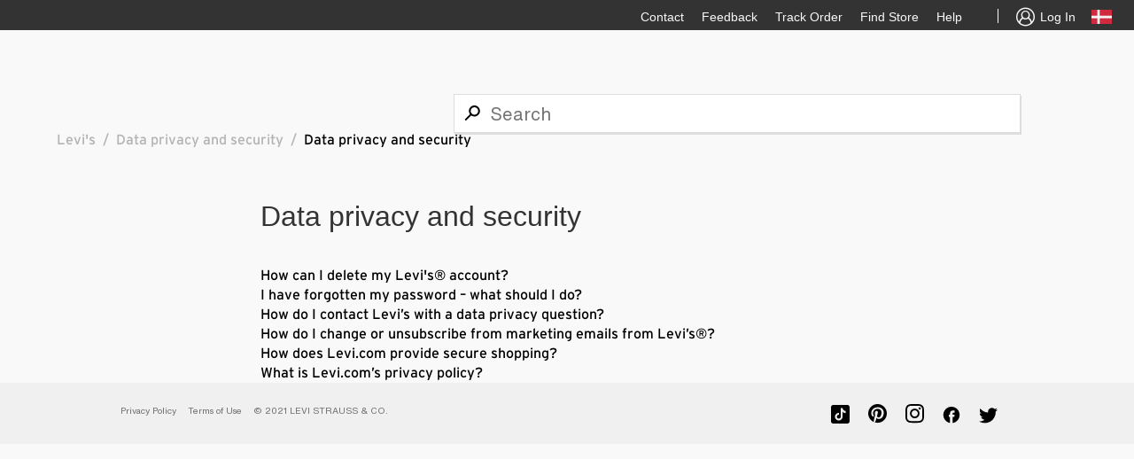

--- FILE ---
content_type: text/html; charset=utf-8
request_url: https://levihelp.levi.com/hc/en-dk/sections/17234990085009-Data-privacy-and-security
body_size: 5173
content:
<!DOCTYPE html>
<html dir="ltr" lang="en-DK">
<head>
  <meta charset="utf-8" />
  <!-- v26880 -->


  <title>Data privacy and security &ndash; Levi&#39;s</title>

  <meta name="csrf-param" content="authenticity_token">
<meta name="csrf-token" content="">

  <link rel="canonical" href="https://levihelp.levi.com/hc/en-dk/sections/17234990085009-Data-privacy-and-security">
<link rel="alternate" hreflang="da-dk" href="https://levihelp.levi.com/hc/da-dk/sections/17234990085009-Data-privacy-and-security">
<link rel="alternate" hreflang="de" href="https://levihelp.levi.com/hc/de-de/sections/17234990085009-Datenschutz-und-Sicherheit">
<link rel="alternate" hreflang="de-at" href="https://levihelp.levi.com/hc/de-at/sections/17234990085009-Datenschutz-und-Sicherheit">
<link rel="alternate" hreflang="de-ch" href="https://levihelp.levi.com/hc/de-ch/sections/17234990085009-Datenschutz-und-Sicherheit">
<link rel="alternate" hreflang="de-de" href="https://levihelp.levi.com/hc/de-de/sections/17234990085009-Datenschutz-und-Sicherheit">
<link rel="alternate" hreflang="en" href="https://levihelp.levi.com/hc/en-gb/sections/17234990085009-Data-privacy-and-security">
<link rel="alternate" hreflang="en-at" href="https://levihelp.levi.com/hc/en-at/sections/17234990085009-Data-privacy-and-security">
<link rel="alternate" hreflang="en-be" href="https://levihelp.levi.com/hc/en-be/sections/17234990085009-Data-privacy-and-security">
<link rel="alternate" hreflang="en-ch" href="https://levihelp.levi.com/hc/en-ch/sections/17234990085009-Data-privacy-and-security">
<link rel="alternate" hreflang="en-de" href="https://levihelp.levi.com/hc/en-de/sections/17234990085009-Data-privacy-and-security">
<link rel="alternate" hreflang="en-dk" href="https://levihelp.levi.com/hc/en-dk/sections/17234990085009-Data-privacy-and-security">
<link rel="alternate" hreflang="en-es" href="https://levihelp.levi.com/hc/en-es/sections/17234990085009-Data-privacy-and-security">
<link rel="alternate" hreflang="en-fi" href="https://levihelp.levi.com/hc/en-fi/sections/17234990085009-Data-privacy-and-security">
<link rel="alternate" hreflang="en-fr" href="https://levihelp.levi.com/hc/en-fr/sections/17234990085009-Data-privacy-and-security">
<link rel="alternate" hreflang="en-gb" href="https://levihelp.levi.com/hc/en-gb/sections/17234990085009-Data-privacy-and-security">
<link rel="alternate" hreflang="en-ie" href="https://levihelp.levi.com/hc/en-ie/sections/17234990085009-Data-privacy-and-security">
<link rel="alternate" hreflang="en-it" href="https://levihelp.levi.com/hc/en-it/sections/17234990085009-Data-privacy-and-security">
<link rel="alternate" hreflang="en-nl" href="https://levihelp.levi.com/hc/en-nl/sections/17234990085009-Data-privacy-and-security">
<link rel="alternate" hreflang="en-no" href="https://levihelp.levi.com/hc/en-no/sections/17234990085009-Data-privacy-and-security">
<link rel="alternate" hreflang="en-pl" href="https://levihelp.levi.com/hc/en-pl/sections/17234990085009-Data-privacy-and-security">
<link rel="alternate" hreflang="en-se" href="https://levihelp.levi.com/hc/en-se/sections/17234990085009-Data-privacy-and-security">
<link rel="alternate" hreflang="es-es" href="https://levihelp.levi.com/hc/es-es/sections/17234990085009-Privacidad-y-seguridad-de-datos">
<link rel="alternate" hreflang="fr" href="https://levihelp.levi.com/hc/fr-fr/sections/17234990085009-Confidentialit%C3%A9-et-s%C3%A9curit%C3%A9-des-donn%C3%A9es">
<link rel="alternate" hreflang="fr-be" href="https://levihelp.levi.com/hc/fr-be/sections/17234990085009-Confidentialit%C3%A9-et-s%C3%A9curit%C3%A9-des-donn%C3%A9es">
<link rel="alternate" hreflang="fr-ch" href="https://levihelp.levi.com/hc/fr-ch/sections/17234990085009-Confidentialit%C3%A9-et-s%C3%A9curit%C3%A9-des-donn%C3%A9es">
<link rel="alternate" hreflang="fr-fr" href="https://levihelp.levi.com/hc/fr-fr/sections/17234990085009-Confidentialit%C3%A9-et-s%C3%A9curit%C3%A9-des-donn%C3%A9es">
<link rel="alternate" hreflang="it" href="https://levihelp.levi.com/hc/it-it/sections/17234990085009-Privacy-e-sicurezza-dei-dati">
<link rel="alternate" hreflang="it-ch" href="https://levihelp.levi.com/hc/it-ch/sections/17234990085009-Privacy-e-sicurezza-dei-dati">
<link rel="alternate" hreflang="it-it" href="https://levihelp.levi.com/hc/it-it/sections/17234990085009-Privacy-e-sicurezza-dei-dati">
<link rel="alternate" hreflang="nl" href="https://levihelp.levi.com/hc/nl-nl/sections/17234990085009-Gegevensprivacy-en-beveiliging">
<link rel="alternate" hreflang="nl-be" href="https://levihelp.levi.com/hc/nl-be/sections/17234990085009-Gegevensprivacy-en-beveiliging">
<link rel="alternate" hreflang="nl-nl" href="https://levihelp.levi.com/hc/nl-nl/sections/17234990085009-Gegevensprivacy-en-beveiliging">
<link rel="alternate" hreflang="pl-pl" href="https://levihelp.levi.com/hc/pl-pl/sections/17234990085009-Prywatno%C5%9B%C4%87-i-bezpiecze%C5%84stwo-danych">
<link rel="alternate" hreflang="sv-se" href="https://levihelp.levi.com/hc/sv-se/sections/17234990085009-Data-privacy-and-security">
<link rel="alternate" hreflang="x-default" href="https://levihelp.levi.com/hc/en-gb/sections/17234990085009-Data-privacy-and-security">

  <link rel="stylesheet" href="//static.zdassets.com/hc/assets/application-f34d73e002337ab267a13449ad9d7955.css" media="all" id="stylesheet" />
    <!-- Entypo pictograms by Daniel Bruce — www.entypo.com -->
    <link rel="stylesheet" href="//static.zdassets.com/hc/assets/theming_v1_support-e05586b61178dcde2a13a3d323525a18.css" media="all" />
  <link rel="stylesheet" type="text/css" href="/hc/theming_assets/2217715/360000122153/style.css?digest=39488698777873">

  <link rel="icon" type="image/x-icon" href="/hc/theming_assets/01HZPTZX9H3HN803SWFDFVZVYA">

    <script src="//static.zdassets.com/hc/assets/jquery-ed472032c65bb4295993684c673d706a.js"></script>
    

  <meta content="width=device-width, initial-scale=1.0" name="viewport" />
<script src="https://assets.zendesk.com/assets/apps/conditional_fields/latest/helpcenter.js"></script>
<script>var cfaRules = [{"fieldType":"tagger","field":360013920712,"value":"__dc.topic_my_account__","select":[360013920732],"formId":360000238531,"requireds":[]},{"fieldType":"tagger","field":360013920712,"value":"__dc.topic_orders__","select":[360013959371],"formId":360000238531,"requireds":[]}];</script>
  <script type="text/javascript" src="/hc/theming_assets/2217715/360000122153/script.js?digest=39488698777873"></script>
</head>
<body class="">
  
  
  

  <a class="skip-navigation" tabindex="1" href="#main-content">Skip to main content</a>
<div class="layout">
  <div class="layout__head">
    <div class="nav__right">
      <ul class="nav__links nav__links--account">
			  <li class="yCmsComponent">
          <div class="utility-bar hidden-xs hidden-sm">
	          <ul class="utility-bar-links">
             <!-- <li data-linkid="HeaderFeedbackUtilityLink" id="header_FeedbackQualtrics" class="yCmsComponent utility-bar-link"><div class="QSIUserDefinedHTML SI_5nC7qVqUWpH9E0Z_UserDefinedHTMLContainer" style="width: 60px; height: 35px; overflow: hidden; position: relative;"><div style="top: 0px; left: 0px; position: absolute; z-index: 2000000001; width: 60px; height: 34px; background-color: transparent; border-width: 0px; border-color: rgb(0, 0, 0); border-style: solid; border-radius: 0px; display: block; cursor: pointer;" data-type="target" tabindex="0"><div style="position: absolute; top: 0px; left: 0px; width: 60px; height: 34px; overflow: hidden; display: block;"></div></div><div style="top: 1px; left: 0px; position: absolute; z-index: 2000000000; width: 60px; height: 34px; background-color: transparent; border-width: 0px; border-color: transparent; border-style: solid; border-radius: 0px; display: block;" tabindex="0"><div style="position: absolute; top: 0px; left: 0px; width: 60px; height: 34px; overflow: hidden; display: block;"><span style="cursor: pointer; font-size: 14px;font-weight:lighter;    line-height: 34px;color:#f9f9f9;vertical-align:middle;">Feedback</span></div></div></div></li> -->
              <li data-linkid="ContactUtilityLink" class="yCmsComponent utility-bar-link">
                <a href="https://levihelp.levi.com/hc/en-gb/articles/12238237695505-CONTACT-LEVI-S-CUSTOMER-SERVICE" title="Contact" target="_blank"><span>Contact</span></a>
              </li>
              <li data-linkid="HeaderFeedbackUtilityLink" class="yCmsComponent utility-bar-link">
                <a href="/hc/change_language/en-dk?return_to=%2Fhc%2Fen-dk%2Fsections%2F17234990085009-Data-privacy-and-security/requests/new" title="Feedback" target="_blank"><span>Feedback</span></a>
              </li>
              <li data-linkid="TrackOrderUtilityLink" class="yCmsComponent utility-bar-link">
                <a href="https://www.levi.com/DK/en/track-order" title="Track Order" target="_blank"><span>Track Order</span></a>
	            </li>
              <li data-linkid="StoreLocatorEULeviLink" class="yCmsComponent utility-bar-link">
                <a href="https://www.levi.com/DK/en/store-finder/store-directory" title="Find  Store" target="_blank"><span>Find  Store</span></a>
              </li>
              <li data-linkid="HelpUtilityLink" class="yCmsComponent utility-bar-link">
                <a href="https://levihelp.levi.com/hc/en-dk/" title="Help" target="_blank"><span>Help</span></a>
              </li>
              <li data-linkid="HeaderUseOfCookieUtilityLink" id="teconsent" class="yCmsComponent utility-bar-link">
                <div class="content"></div>
              </li>
              <li class="utility-bar-link utility-bar-link-separator"></li>
              <li data-linkid="MenuLoginLink" class="yCmsComponent utility-bar-link anonymous" style="display: list-item;">
                <a href="https://www.levi.com/DK/en/login" target="_blank" title="Sign in" class="signin-signout-link">
                  <span class="lsco-icon lscoicon-avatar-default utility-bar-icon" aria-hidden="true"></span>
                  <span>Log In</span>
                </a>
              </li>
              <li class="yCmsComponent utility-bar-ccpick">
                <a href="http://global.levi.com" target="_blank" title="Change country">
                  <span class="hidden-md hidden-lg">Change country</span>
                  <span class="flagicon flagicon-md flagicon-md-gb" aria-hidden="true"></span>
                </a>
              </li>
            </ul>
          </div>
        </li>
      </ul>
    </div>
  


  <main role="main">
    <div class="container-divider"></div>
<div class="container">
<nav class="sub-nav">
<ol class="breadcrumbs">
  
    <li title="Levi&#39;s">
      
        <a href="/hc/en-dk">Levi&#39;s</a>
      
    </li>
  
    <li title="Data privacy and security">
      
        <a href="/hc/en-dk/categories/17234957096081-Data-privacy-and-security">Data privacy and security</a>
      
    </li>
  
    <li title="Data privacy and security">
      
        <a href="/hc/en-dk/sections/17234990085009-Data-privacy-and-security">Data privacy and security</a>
      
    </li>
  
</ol>

    <!-- <a class="help-center-link" title="Home" href="/hc/en-dk">
    <span class="back-icon"></span> Back to Levi's<sup>®</sup> Help
    </a> -->
   <div class = "article-search-bar"> 
    	<form role="search" class="search" data-search="" action="/hc/en-dk/search" accept-charset="UTF-8" method="get"><input type="hidden" name="utf8" value="&#x2713;" autocomplete="off" /><input type="hidden" name="category" id="category" value="17234957096081" autocomplete="off" />
<input type="search" name="query" id="query" placeholder="Search" aria-label="Search" /></form>
    </div>  
</nav>

<div class="article-container">
<section class="section-articles collapsible-sidebar">
<!--<h3 class="collapsible-sidebar-title sidenav-title">Navigation</h3>-->
<div class="nav-tree" id="Data privacy and security17234990085009"></div>
</section>

<section class="section-content">
<header class="page-header">
<h1>
Data privacy and security


</h1>



</header>

<div class="header-underline"></div>
<br>

<ul class="show-articles">

<li class=" ">

<a href="/hc/en-dk/articles/17476187707409-How-can-I-delete-my-Levi-s-account" class="sidenav-item article-list-link">How can I delete my Levi&#39;s® account?</a>
</li>

<li class=" ">

<a href="/hc/en-dk/articles/360050260514-I-have-forgotten-my-password-what-should-I-do" class="sidenav-item article-list-link">I have forgotten my password – what should I do?</a>
</li>

<li class=" ">

<a href="/hc/en-dk/articles/360050260394-How-do-I-contact-Levi-s-with-a-data-privacy-question" class="sidenav-item article-list-link">How do I contact Levi’s with a data privacy question?</a>
</li>

<li class=" ">

<a href="/hc/en-dk/articles/360050260354-How-do-I-change-or-unsubscribe-from-marketing-emails-from-Levi-s" class="sidenav-item article-list-link">How do I change or unsubscribe from marketing emails from Levi’s®?</a>
</li>

<li class=" ">

<a href="/hc/en-dk/articles/360051031433-How-does-Levi-com-provide-secure-shopping" class="sidenav-item article-list-link">How does Levi.com provide secure shopping?</a>
</li>

<li class=" ">

<a href="/hc/en-dk/articles/360051031393-What-is-Levi-com-s-privacy-policy" class="sidenav-item article-list-link">What is Levi.com’s privacy policy?</a>
</li>

</ul>




</section>
</div>
</div>

<div class="back-to-top-button"><a class="back-to-top-link"></a></div>
  </main>

  <footer class="footer">
  <div class="footer-container">
    <div class="footer-inner">
      <div class="footer-left">
<!-- Vadim Contact Footer CS-324 CS-368 Start -->
          
          <a href="https://www.levi.com/DK/en/legal/privacy-policy" class="footer-item footer-left-item">Privacy Policy</a>
          <a href="https://www.levi.com/DK/en/legal/terms-and-conditions" class="footer-item footer-left-item">Terms of Use</a>
        	
        <!-- Start Vadim CS-418 Displaying copyright note Start -->
        	<span  class="footer-item footer-left-item copy_rite">© 2021 LEVI STRAUSS & CO.</span> 
        <!-- Start Vadim CS-418 Displaying copyright note Start-->       
      </div>
     <!--   Vadim CS-323 Start -->
      <div class="footer-right">
        <a href="https://www.tiktok.com/@levis" class="footer-item footer-right-item footer-icon" target="_blank">
        	<img src="/hc/theming_assets/01HZPTZPCF11ACF7K2HNB48GB7" />
        </a> 
        <a href="https://www.pinterest.com/levisbrand/?eq=levis&etslf=6546" class="footer-item footer-right-item footer-icon" target="_blank">
        	<img src="/hc/theming_assets/01HZPTZMRM729CDEPFD814T3Y6" />
        </a> 
        <a href="https://www.instagram.com/levis/?hl=en" class="footer-item footer-right-item footer-icon" target="_blank">
        	<img src="/hc/theming_assets/01HZPTZKCVZYMACP6JCCC00HJG" />
        </a> 
        
        <!-- Vadim Contact Footer CS-433 start -->
        
          <a href="https://www.facebook.com/levis/" class="footer-item footer-right-item footer-icon faceBook_state" target="_blank">
            <img src="/hc/theming_assets/01HZPTZJX2RF0QF6TXVDFD0G1W" />
          </a>
        
        <!-- Vadim Contact Footer CS-433 end -->
        <a href="https://twitter.com/levis" class="footer-item footer-right-item footer-icon" target="_blank">
        	<img src="/hc/theming_assets/01HZPTZPVJSGZV5ZT0DBQ71463" />
        </a> 
      </div>
      <!--   Vadim CS-323 End -->
<!-- Vadim Contact Footer CS-324 End -->
<!-- Vadim Contact Footer CS-368 End -->
			<!--<a class="back-to-top-button"><span class="lsco-icon lscoicon-chevron-up"></span></a> -->
  	</div>
  </div>
</footer>


  <!-- / -->

  
  <script src="//static.zdassets.com/hc/assets/en-dk.2599cc2cc3e4e7b8e1bc.js"></script>
  <script src="https://levihelp.zendesk.com/auth/v2/host/without_iframe.js" data-brand-id="360000122153" data-return-to="https://levihelp.levi.com/hc/en-dk/sections/17234990085009-Data-privacy-and-security" data-theme="hc" data-locale="en-dk" data-auth-origin="360000122153,true,true"></script>

  <script type="text/javascript">
  /*

    Greetings sourcecode lurker!

    This is for internal Zendesk and legacy usage,
    we don't support or guarantee any of these values
    so please don't build stuff on top of them.

  */

  HelpCenter = {};
  HelpCenter.account = {"subdomain":"levihelp","environment":"production","name":"Levi's"};
  HelpCenter.user = {"identifier":"da39a3ee5e6b4b0d3255bfef95601890afd80709","email":null,"name":"","role":"anonymous","avatar_url":"https://assets.zendesk.com/hc/assets/default_avatar.png","is_admin":false,"organizations":[],"groups":[]};
  HelpCenter.internal = {"asset_url":"//static.zdassets.com/hc/assets/","web_widget_asset_composer_url":"https://static.zdassets.com/ekr/snippet.js","current_session":{"locale":"en-dk","csrf_token":null,"shared_csrf_token":null},"usage_tracking":{"event":"section_viewed","data":"[base64]--8b77c47915dbab0ef9e20dd7c283010f03bb809c","url":"https://levihelp.levi.com/hc/activity"},"current_record_id":null,"current_record_url":null,"current_record_title":null,"current_text_direction":"ltr","current_brand_id":360000122153,"current_brand_name":"Levi's","current_brand_url":"https://levihelp.zendesk.com","current_brand_active":true,"current_path":"/hc/en-dk/sections/17234990085009-Data-privacy-and-security","show_autocomplete_breadcrumbs":true,"user_info_changing_enabled":false,"has_user_profiles_enabled":false,"has_end_user_attachments":true,"user_aliases_enabled":false,"has_anonymous_kb_voting":true,"has_multi_language_help_center":true,"show_at_mentions":false,"embeddables_config":{"embeddables_web_widget":false,"embeddables_help_center_auth_enabled":false,"embeddables_connect_ipms":false},"answer_bot_subdomain":"static","gather_plan_state":"subscribed","has_article_verification":true,"has_gather":true,"has_ckeditor":false,"has_community_enabled":false,"has_community_badges":true,"has_community_post_content_tagging":false,"has_gather_content_tags":true,"has_guide_content_tags":true,"has_user_segments":true,"has_answer_bot_web_form_enabled":false,"has_garden_modals":false,"theming_cookie_key":"hc-da39a3ee5e6b4b0d3255bfef95601890afd80709-2-preview","is_preview":false,"has_search_settings_in_plan":true,"theming_api_version":1,"theming_settings":{"brand_color":"rgba(51, 51, 51, 1)","brand_text_color":"rgba(255, 255, 255, 1)","text_color":"#333333","link_color":"rgba(0, 85, 163, 1)","background_color":"rgba(249, 249, 249, 1)","heading_font":"-apple-system, BlinkMacSystemFont, 'Segoe UI', Helvetica, Arial, sans-serif","text_font":"-apple-system, BlinkMacSystemFont, 'Segoe UI', Helvetica, Arial, sans-serif","logo":"/hc/theming_assets/01HZPTZX4Q7CXEQSPVHNA7EG50","favicon":"/hc/theming_assets/01HZPTZX9H3HN803SWFDFVZVYA","homepage_background_image":"/hc/theming_assets/01HZPTZXFJC8NXJV44AKBTSZQY","community_background_image":"/hc/theming_assets/01HZPTZXNWP3Q77BD2Z0FFXBP5","community_image":"/hc/theming_assets/01HZPTZXSCQ3B5SX28JT4ED9DW","instant_search":true,"scoped_kb_search":true,"scoped_community_search":false,"show_recent_activity":true,"show_articles_in_section":true,"show_article_author":false,"show_article_comments":false,"show_follow_article":false,"show_recently_viewed_articles":true,"show_related_articles":true,"show_article_sharing":false,"show_follow_section":false,"show_follow_post":false,"show_post_sharing":false,"show_follow_topic":false},"has_pci_credit_card_custom_field":true,"help_center_restricted":false,"is_assuming_someone_else":false,"flash_messages":[],"user_photo_editing_enabled":true,"user_preferred_locale":"en-gb","base_locale":"en-150","login_url":"/hc/en-dk/signin?return_to=https%3A%2F%2Flevihelp.levi.com%2Fhc%2Fen-dk%2Fsections%2F17234990085009-Data-privacy-and-security","has_alternate_templates":true,"has_custom_statuses_enabled":true,"has_hc_generative_answers_setting_enabled":true,"has_generative_search_with_zgpt_enabled":false,"has_suggested_initial_questions_enabled":false,"has_guide_service_catalog":true,"has_service_catalog_search_poc":false,"has_service_catalog_itam":false,"has_csat_reverse_2_scale_in_mobile":false,"has_knowledge_navigation":false,"has_unified_navigation":false,"has_unified_navigation_eap_access":false,"has_csat_bet365_branding":false,"version":"v26880","dev_mode":false};
</script>

  
  <script src="//static.zdassets.com/hc/assets/moment-3b62525bdab669b7b17d1a9d8b5d46b4.js"></script>
  <script src="//static.zdassets.com/hc/assets/hc_enduser-9d4172d9b2efbb6d87e4b5da3258eefa.js"></script>
  
  
</body>
</html>

--- FILE ---
content_type: image/svg+xml
request_url: https://levihelp.levi.com/hc/theming_assets/01HZPTZPCF11ACF7K2HNB48GB7
body_size: 317
content:
<svg width="21" height="21" viewBox="0 0 21 21" fill="none" xmlns="http://www.w3.org/2000/svg">
<g clip-path="url(#clip0)">
<path d="M18.5 -3.05176e-05H2.5C1.1215 -3.05176e-05 0 1.12147 0 2.49997V18.5C0 19.8785 1.1215 21 2.5 21H18.5C19.8785 21 21 19.8785 21 18.5V2.49997C21 1.12147 19.8785 -3.05176e-05 18.5 -3.05176e-05ZM16.503 9.16147C16.3883 9.17261 16.2732 9.17845 16.158 9.17897C15.536 9.17906 14.9237 9.02424 14.3765 8.72849C13.8292 8.43275 13.3642 8.00538 13.0235 7.48497V13.2535C13.0235 14.0967 12.7734 14.921 12.305 15.6221C11.8365 16.3233 11.1706 16.8697 10.3916 17.1924C9.61252 17.5151 8.75527 17.5996 7.92823 17.435C7.10119 17.2705 6.34151 16.8645 5.74525 16.2682C5.14899 15.672 4.74293 14.9123 4.57842 14.0852C4.41391 13.2582 4.49835 12.401 4.82104 11.6219C5.14373 10.8428 5.6902 10.177 6.39133 9.7085C7.09245 9.24002 7.91676 8.98997 8.76 8.98997C8.849 8.98997 8.936 8.99797 9.0235 9.00347V11.1045C8.936 11.094 8.85 11.078 8.76 11.078C8.18289 11.078 7.62941 11.3072 7.22134 11.7153C6.81326 12.1234 6.584 12.6769 6.584 13.254C6.584 13.8311 6.81326 14.3846 7.22134 14.7926C7.62941 15.2007 8.18289 15.43 8.76 15.43C9.962 15.43 11.0235 14.483 11.0235 13.281L11.0445 3.48397H13.0545C13.1463 4.35731 13.5422 5.17059 14.173 5.78159C14.8037 6.39259 15.6292 6.76244 16.505 6.82647V9.16147" fill="black"/>
</g>
<defs>
<clipPath id="clip0">
<rect width="21" height="21" fill="white"/>
</clipPath>
</defs>
</svg>
